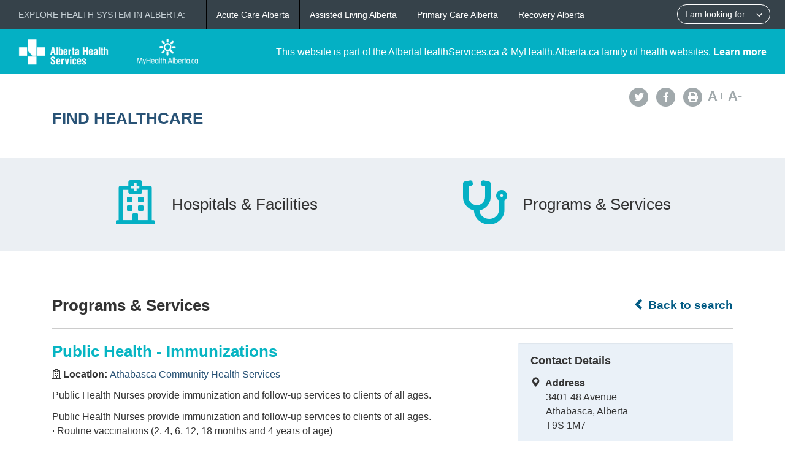

--- FILE ---
content_type: text/html; charset=utf-8
request_url: https://www.albertahealthservices.ca//findhealth/Service.aspx?id=5376&serviceAtFacilityID=1007021
body_size: 46101
content:
<!DOCTYPE html>
<!--[if lt IE 9]><html class="no-js lt-ie9" lang="en" dir="ltr"><![endif]-->
<!--[if gt IE 8]><!-->
<html class="no-js" lang="en" dir="ltr">
<!--<![endif]-->
<head><meta charset="utf-8" /><meta content="width=device-width,initial-scale=1" name="viewport" />
    <!-- Meta data -->
     
    <title>
	Athabasca Community Health Services - Public Health - Immunizations | Alberta Health Services
</title>
    <!--<meta name="description" content="Find Healthcare" />-->

    <meta name="author" content="Alberta Health Services" /><meta name="rating" content="general" /><meta name="copyright" content="Copyright © Alberta Health Services" /><meta name="theme-color" content="#ffffff" /><meta name="robots" content="index,follow" />
    <!-- Meta data-->

    <!--[if gte IE 9 | !IE ]><!-->
    <link href="assets/favicon.ico" rel="icon" type="image/x-icon" /><link rel="stylesheet" href="css/theme.min.css" />
    <!--<![endif]-->

    <script src="https://kit.fontawesome.com/0e3d55a771.js" crossorigin="anonymous"></script>
    <link rel="stylesheet" href="css/custom.css" />
  
    <noscript>
        <link rel="stylesheet" href="css/noscript.min.css" />
    </noscript>

    <link rel="stylesheet" href="css/leaflet.css" /><link rel="stylesheet" href="css/MarkerCluster.css" /><link rel="stylesheet" href="css/MarkerCluster.Default.css" />

   <script src="js/leaflet.js"></script>

    <script src="js/leaflet.markercluster.js"></script>

    <script src='https://api.mapbox.com/mapbox.js/plugins/leaflet-fullscreen/v1.0.1/Leaflet.fullscreen.min.js'></script>
    <link href="https://api.mapbox.com/mapbox.js/plugins/leaflet-fullscreen/v1.0.1/leaflet.fullscreen.css" rel="stylesheet" type="text/css" /><link rel="stylesheet" href="css/leaflet-gesture-handling.min.css" type="text/css" />
    <script src="js/leaflet-gesture-handling.min.js"></script>
    <script src="js/leaflet-gesture-handling.min.js.map"></script>
    <script src="js/LeafMap.js"></script>
    
    
<meta http-equiv="title" name="title" content="Athabasca Community Health Services - Public Health - Immunizations | Alberta Health Services" /><meta http-equiv="description" name="description" content="Public Health Nurses provide immunization and follow-up services to clients of all ages." /><meta property="og:site_name" content="Alberta Health Services" /><meta property="og:title" content="Athabasca Community Health Services - Public Health - Immunizations | Alberta Health Services" /></head>
<body vocab="https://schema.org/" id="ref_default" typeof="WebPage">
<script src="/gha/gha-loader.min.js" defer data-gha-html="/gha/gha.html" data-gha-css="/gha/gha.css" data-gha-js="/gha/gha.js"></script>
    <input id="ShowGA" type="hidden" value="YES" />                               
    
        <!-- Global site tag (gtag.js) - Google Analytics Start-->
        <script async src="https://www.googletagmanager.com/gtag/js?id=UA-147992581-10" ></script>
        <script>
	        window.dataLayer = window.dataLayer || [];
	        function gtag(){dataLayer.push(arguments);}
	        gtag('js', new Date());		
	        gtag('config', 'UA-147992581-10');
        </script>
        <!-- Global site tag (gtag.js) - Google Analytics End-->
    

    <div id="top_banner" class="container-fluid">
        <div class="">
            <!-- HEADER BAR LINK -->
            <div class="hcl_default col-sm-12 col-md-4">
                <a class="default_logo" href="https://www.albertahealthservices.ca">
                    <img id="ahs_logo" src="assets/comm-vis-logo-ahs-reverse.png" />
                </a>
                <a class="default_logo" href="https://MyHealth.Alberta.ca">
                    <img id="mha_logo" src="assets/myhealthalberta_logo.png" />
                </a>
            </div>
            <div class="hcl_default col-sm-12 col-md-8">
                <span>This website is part of the AlbertaHealthServices.ca & MyHealth.Alberta.ca family of health websites. <a href="http://www.albertahealthservices.ca/about/">Learn more</a></span>
            </div>
            <a href="http://www.albertahealthservices.ca" class="hcl_ahs banner_link"><span class="glyphicon glyphicon-chevron-left"></span> Back to Albertahealthservices.ca</a>
            <a href="https://myhealth.alberta.ca" class="hcl_mha banner_link"><span class="glyphicon glyphicon-chevron-left"></span> Back to MyHealth.Alberta.ca</a>
        </div>
    </div>
    <div id="social_bar" class="container">
        <div class="col-sm-12 col-md-8">
            <div class="col-sm-6 hcl_ahs">
                <img class="img-responsive" src="https://www.albertahealthservices.ca/images/Logos/ahs.png" />
            </div>
            <div class="col-sm-6 hcl_mha">
                <img class="img-responsive" src="https://myhealth.alberta.ca/_layouts/15/PHP.MHA/images/logos/mha.png" />
            </div>
            <div class="col-sm-12">
                <a id="page_title" href="Default.aspx">
                    <h2>Find Healthcare</h2>
                </a>
            </div>
        </div>
        <div id="social_icons" class="hidden-sm hidden-xs col-md-4">
            <div class="pull-right">
                <a href="http://www.albertahealthservices.ca/about/socialmedia.aspx#twitter" target="_blank"><span class="fa-stack"><i class="fa fa-circle fa-stack-2x"></i><i class="fa fa-twitter fa-stack-1x fa-inverse"></i></span></a>
                <a href="http://www.albertahealthservices.ca/about/socialmedia.aspx#facebook" target="_blank"><span class="fa-stack"><i class="fa fa-circle fa-stack-2x"></i><i class="fa fa-facebook fa-stack-1x fa-inverse"></i></span></a>
                <!--<a href="#mail"><span class="fa-stack"><i class="fa fa-circle fa-stack-2x"></i><i class="fa fa-envelope fa-stack-1x fa-inverse"></i></span></a>
                <a href="#plus"><span class="fa-stack"><i class="fa fa-circle fa-stack-2x"></i><i class="fa fa-plus fa-stack-1x fa-inverse"></i></span></a>-->
                <a href="#print" id="printButton"><span class="fa-stack"><i class="fa fa-circle fa-stack-2x"></i><i class="fa fa-print fa-stack-1x fa-inverse"></i></span></a>
                <a id="fontup" class="font_change" href="#"><strong>A</strong>+</a>
                <a id="fontdown" class="font_change" href="#"><strong>A</strong>-</a>
            </div>
        </div>
    </div>
    <form method="post" action="./Service.aspx?id=5376&amp;serviceAtFacilityID=1007021" id="form">
<div class="aspNetHidden">
<input type="hidden" name="__VIEWSTATE" id="__VIEWSTATE" value="SqqTayG+Vrvl8X97rIkHnNGxKPQNZHwJOz0g5LiwifFSGuHOgndgwRMbphFNrKHGdmA/[base64]/Xpb1QXGT/nWIRzlULC4Zm/6Fztj5ZJXoFEha52HUF4fcPPehZJJmBN/4KMjNKaBLDnPa528kXxAdsJQTKFxyjwCWEpK08pOynbb/vroM8xLxvd+7vJZPKt3h1Jh6+ZMDjao1rBCzPbCmzWmcnKd+KQc8/Six0UD3aI2v/Zr/n/RHbQiDsUqcmWQEBw9DVAZgJ7Oa1nHYJE8HRidzYLgak8Chelef9iIQbnMYosWCK0AdeuLWbXIDUHFDp99SETdR11Wazej7vjZOZ08kfXWeCWuNVKHN1y5nlegcuJ2AsWwJP1IKGdjvldakU0x1kMHDZGXMci6fFwG7ihP/M+q79xD9moXMCxFCAxldKy8fpLxHo3CsaUQnCHacNwh0E42CKFojj6E8GrDMiH/3pgZIp8GmypZJqkpVTspp5AWxFUclmhoSw4BFQipGf77Hs8MS5toTQqxgQNcxyyaP4aW5JziVx+B1cCteRJZTFbi++0oc/vZ+lcZUsqvmxu2765RTDmZrOj4DHh4MrssWdPPKSD4/1lKo4wF2QUaZlcm2u5OZBqZhY6p7/eumfTu7tK89Ep7lmvZ/J6w4/z1SzkemKZrnZR4Eo+qnXN6M5pMGk2E9jd867SS4AajRvfHi/IVED3YzJw7M3c080Ss8EAO1lz7XgkPcr+TB4/LAPSutW5ADeI/hi0usFeuvaTDCiSKoI6dKzHBgIoURWZix6eyig+azE5biQ4KOMkcQpUkwM1SZhlwKeWsJv9lghrqEsx+XOT52jjN+HYufe1kEIF+zpiHgCUYFPUFJtn2I4h4wD+7VTML3dNrE6p1K3YdkWyhmsMEkcy/gF/1EXjjUUnWY8hiesrgAylHtoAPq79XkbuFBNZBXRqDe/MzB3phPW8NjBN+XfqFBlx4jY4LiCYYNZF1hBRr8BdhRONnPgt2Q7AhcQoKmuicn+dagTLGQc8ye9kGXAMaNq0V8fiRIqRTp8dcPBvzkqGehzR6xg+/RUNPaas74OYyNmSTB67SIUnsYy3chBRRbYzwRWU+W3iY/aVBZp/8xBaXhI/A0svovBFmPm/LyolBy6wE3AAK4odjJKj3/2uiWlanZmLDanyLSDww10wZtsAS6iuc1itrOFmOZglnvcaNS8TxmmaSKEqpNWNAobCpFt7sPQlZndRSJrIIqhjn2ESPd11BKr2vERXyQ+RZCPs4CP5s9b/[base64]/KEU0zjzCg43T+dimc8H7i6XU5g8r+EcD1Z6IT6vPhB9Tc8h8n4pxbTTYfHZ9eNfgXvzrMIKhPEWamUr5QtPWaNEfX/G8gvtukEwM5th38D/DTBAEUltfCk55qjtJutPA+nSVs7thhm7nKirCozxhHAD7c3h+LSAKjh6XUSQMC8frqwJ8sXu8DYgAXbvi3qQOAxtGCWavncokD0Hjr8Fk9IS+Eak7jAywtBbXrpOxlTJwST1Pf3mQnoHuAn3AgXhXL1PQx7l3PEqxlC/VqqQC6KbRbU5jiF7M9P0lSelqbwdg0yvoVJDFL/yr/PHTyTXLgWIEU8ixEg1GtviA4jJnegmN+EUXzGnW/xJ5BkEYEmNLIp61pVJvo6ww7VA4yAAZTYuig527l+dV5fgbVM722IhbfvmMIByLmtHgSXTEPWQTvxVSD3bBlXgSE3f4h4NdeG+Avft2WSmm8SvU8fQi1Va9J8GAWRtvZSDtv04/9mfpuj7hnEqOqZ/eBQj3m5DzqBu+JXheGWnV0Nb/ceqxnwzWUQ/PF0hT09joZ5Rf6nnfLYd+ORFUbFXBtidvOSFTG/jZbkR3nODJwRYdaPfUY8Qurdjg/beQZQ2oPCGUbP4ZVW9OZRZzkEvXdf0wMnmFVr9RO1S0XUzufks/VlqMPu8KcbZprHugC6viVF280tNZiXIi9mpOuDT7L9BhF1//zHkyHPyA2Qx9HqLeC/YswkxhXvrcoxIARu/J/CjE2nNEBIVl+6BT2xn1l+Rk2XYEZRzUOL1p2LVVHn95PDg/DD9/v95vUpBp75tsuiLUL6azfKQZdaS4DdBVdVZXwvoFwlsj4+haZilmzyZF4v+U7kwUZ17rS9DPvrLSWnIf9ZPe/l5ek5OFKDIZ/iCjD7gDgGyXLn1x7hw/m++YuPG4KBHlTcn+DHZK60Ga2EGj6IinQXHC8SZ16yQkfbhzBg0G5EXod9t8yc4UkpvwL9SoL0zTvTyF5z2N6K214Bmwz7QJzsqsiqH68U3eLQp+FoWtCF9i1IoGYoUeL8athjDCMrpnuHGHMJgbBz1ncnptkPJfl8unSvquNbaDCyh62WX/Wt8xpBXns9OY1ql3pBXbuJVH/wy8w4B1fZBZMCXI3mtJ/UeV225W5vYhHumYcal5k1/p1pqT+/Qlt0UwByjP0KkHOPf5EwxOIsxDOUCRarP10wgbja1dlPVT3f7/RKz2fKYT+wYMALloG0XuAILGSYdlMaeHZ9XD95SMYbHHjloN/ESTeAeky2KF98nJiRNRhC5qyWYH0wkjDRg2Ff/wsJU1jqAHJJuraSD4sgu8ze9havixxspzI4Nljs7N1Go0rzrFTxN1KZ6eSqHFkUkrO97HE3ApJGIYRLJ+lrt8lbJVk8WH2uob/raCaVUzpG+Yhszo/XkGBKQPCuNIAJ3sW61PqqoUOJguFoQk8gl2o0lIlPU3i1ZW+ir5FAYeed5q/glmQ6flnUKnK2BpUxxXYwaYZpw2Qxbhup5fTaotH8/8ddA+21i16DI6neZXPglgWp9pY+X7OE19G0XxB9GCwNY6l5QMBJpWpFipVtNCBT5ZJCb0TWeLJN2tI0RnqJjLcM5jWUVzzxQLgIfBK2VwoHAviAiyh04xRobZIsXGRBbu5r3bIaRO9MT7x/d/P0FGhRyeTu9tW93BcXO40LeYQb/+O4A1CYbfZKfYb4A+N4kTTCoRftk2VV8jKpaTxJhTvIbMUGTR38no6Dq5jvvwxMjYrIGQRtHuWeZMaGlwIvWj1vH5n92tpcic9MBA593MjlMnPSN+W95h2iErhTy2zMTovHs14R2dIkio+W7JfZbi/XwgUuYvyDvYUM+9IlBYzeTL8b62aAqv2k1XBzB0YtC83exIojLDlB7BSKpFmtdvX0gMRTtdGvotqsxgfrt4fiU2asTfxwkE/z1rko1zX1eyEukMp/ATns53tD5vtZkGZfWyKIZQuEtmUw59KUCER++2jQEq6BfvBRfoVUd2YqlUBZqYTYgR5nmurMiYLod66zWOyWT3a5kWZ8ndLhqe4ychjvvkdZNDRbfA5IouIrLuC3o0pi95Xet6qefJWMrGJejb74wwUZa3xLiVX5epfe+Cp55vZoQw5CYaXJXQL2ZJ/WLHbaa+z6AMfX+t4lUTmWhSFhQz2b+d1cFER0FvndQo9dk5f8TfShZ8tTWj8ML67HTryLkTH/u8GaiwWI1QYVJWEIE6WKzAwtHe66QzRmKe4wooa8A8jqlSic+UEUBRLgwC5KmBYDRha/MsjJkAUyjEg0biCZKmfOZeYQa4smXReuizVY846AFV0Y09nE+W0uI/jRx9iy0zFEKmfnN6P3ALUrkVSSjXRv/iCmDJCiQ9AuHv7jch7QmhOTbFzLI37b+zw1WMMx1CPfiWuUyJr5uPlbaJF5QYR1emIdtOBXfr/XdW7UxGiHJX66l975gZHvxnCkjrzEnk6wEWCe9i9q3PBoGD81aTrTCqEe/pXnfmLgqiNW2H3BeZGRR50b37uuoMevQlcceLFuKAY6feWDWq2ZnWLXUTDUixUb1diVaFVDdc6qhyt3LpgZ4Vym5VTSYNAcakp63ym9YZeY+SvdHzbjVMNVSMA32KNqk7J+GmvQYIjERu/UaBOh6nrzY5MJCExdsM/NOSiIXooTIp6dlW8JE9h0a2JPakgJnPOSAY1lGqnSDJKQ5LFfelR1N7KZmw7iHRJJRC7Pjo1qEMoFe4YvF7apVyi1+4ooOrke7jqnx/OkfR9jrVnGlsRJxtQiQ/o2mKKDigDgmJDOaZHZ2f9v+cRwQwZFhitjvPjAk/jaLIt2Zl6iKYYCwb8rv7klUhki3NdM4dHqeWZVqN9xClGeT8YkVeEQl6aEOcy43ribp3eiZ7LcPBY3fzAUV9QQNOl8dai0QVWol++vcufKwTaDQvpX6db9S4TOSn+8vMpkw/tLz8FsBbZlxZ8GXYnIhkj1oUUotqs13g/[base64]/1RgPEHNj0qUmADdRoypNxNREcJYrMTd37EQgAxwWdsP4HOhuEcDiKpsXIeDKbyT9jRjg3jnmPz0ZOmRn8JSZ5n91p4HQCr9Gq0eOPbeKCaTtKgzL8+h1jhpTibgX/gkz5Hker8Nwwv1hfZMg/UQDMdeNKL+Qxn/B3rk11zBnkx4jqZKww4VJ5cLmCfzP2w6QkPbybjeHOUJaxvI8wyFVoNk/ACYCSHkc0HQMfzxbjLxOC4zc3yplljkN4dc85NQrgbzgvhB22WPhdCImV5/kb/OpgCmhyPxG5wIKvrzUoc42hlLjVq7WTrNEE+JsuhsOXEnuPnDr9XL5UYxB3UsRX3WHQo1FcIUwzekbckS7Bp6Mim4D/FEujiwsqIJjr3WYsSeotJPGZ8YmPiELdAbetcaTvlT1uH5Xxbj3zG/65icJjk/0EMJRyKRnz0uqSOd+aPz1kultzaKYn5tMYZQq0bcTUf1g4rk52p5KKQGl39ZcW8HDXFT+uh3W80r2hG397LRnRAp2bDA3gi0Gel/8WXolOSQPl1BpI9DfnFxbOnrLNTG25n+c9YC3JUFka/6YgYdQOLEyJzTTMiaF2ArLhmPeHBk6LiM9qYp+CeERdzaGtyYqUB3ZfScx2O/GuIA+J96EmmJd2GCLVzuC1ZLNb8nPK6ZgrWOvcuRJ1XlE6Qob3QY6ZFpWOldbfyntn+84AN1ELPTaB/wvabpLooj6AmeGe3iuzlB47V17BrZRsEWciPJwzXJyAWq4NT/hV/Z8enSnszYFIbciPvl0MDSIBscq3ZGPH73zxBH/Akc35bfPGdPFREQFW3Z0YE22+pDkkPtNtICXusDCMHV/NjhWWxZ2GUhAqxxps10dvv89asN+SF0Jrc577ToEOrFtFUlrDeIe6rTvvfKfK4OuA+j5UtlIcF11MlpWZNoPfFg1MMTFP89MPDlelGIKrh07Wh+TWxb1pyyXAQkzDfG9xght8tN16APe7x6OXAqwbYjHaIbq/eIL0eSlpOZFgMdWxIYAGGC18/XSWz2Bm1/RzgydGgsAlp7QMzGic01zzxz3VHvalYADyTibGjb/3mPvmjE96qYy/NEHG3RBE8JzZPza95Kioygf5pBHCeYM+93Ij6S25eDlwaor238/1uGxqlv56e8TwPkpR1n/BE/GCfYm1uvRxEe9h2q0daBGRScKxEg8+EfXWZLSoQvQgbbIPNAMYPLMUfy/npwCrrK80xoS2v+9JWVGDvpTdfJ3OoBH9IVJggbC2n8/abVcd8+OR9UqtKcscDsVTXHteaqVXh7P00qFifBSUHp5Nuat/Aay3p8uGvJmSgCRWv4fFtHEJs89MgreVoLl+LnIPzyeyPnQjWTFwVE46W68TWplOqTYmrDAOEKztjrX1MEn9jOaO6ltvRrAQzZ7Ag0ZHDsABS24Qnkn19ROub3EwSXJ7HfqHuJJ1pvQ1QYuN82BNSEjAagLuRA/oN7nBRZBKkYwouilDpWn0uFdSJFzbtSLduHHhFRC7CPMz2zWkSY9MZwopPhbj1Emy3t1O14Od2PeFGggic+WCb4LhqG/hF51eMQXEaJ7ciLHanI57IQ/1LIzWyrDxGqEs/FNmwUbrn9OVLRrvq9M4/Agd/vQuvLko2VgSuP/iCXR7qtXlDl7/2gfaUhXXQgP2OpCL2duqwpVy7bnb1j2o6eQd6Rj3LJaQRhHN53SPpewRaGKDeu/HKnHy/xCcOAYMb2C67dojOx0jhZSN3r8bEmWDbjP4KYkvrWNJswbkdjNE/RjXQRdj8x+mRLHbtk5MUSQupV8rlbvw556g9qacfQSyOkh0PmQB3SmURGtYhA/3ZcvHk7bMKL6quY2hA59QpZljhAExGRE5alWPXHBk95UjChYytfm9ovRFrxSv6LrIapf0FhtJLGH6bHwpryeFMxbgJFVrIGrwhJgoIk/Z+oWcwHLG1/M9oDYrxxKn9cje/bTJ3HHIrGIFpK6iw/MgdGlDYp8/vVdbnLVcQQVACsgnNTsY48WsYALiIzKNkTUwQZEjd2o2WE16kvCgAh7GRgFZGVnP/XnM/0C2WQhW8r0Sro79VynKvZUqEOSGOvBd44XueJrwqTbHBn8d9kfj0B9O8Eym6eNxvPr5afOCzxrudEFTxBJ+6jsMJearasFaOdSDXjmnSMeygID8/PKl+8nJGDz7G4MCr5LExoozdCXEUIAhHZdwF/NauH6OzyRJ72SjwT4J0Xpf0UWhfbgCrBt8ZuAS1LwPaop4fXyhSQP4v90zd0vXiUQWgWnRkKMQbvI+lL6y2UUocUy421T7QOGM4YnBr0C4eivVJ/fOGP6E+OC6qLvcZKL1BNqB5Sf0XtIk7bMexoUkU8oniORh3Qxooba8MW3EieRWv5zdISuXCrgBR+WWbz5Syeyl5ALSAMDPTqd7iWtC3bfvMQmniVYbMRYtod4h5K9qPSjvjuMM0eDEZihSw==" />
</div>

<div class="aspNetHidden">

	<input type="hidden" name="__VIEWSTATEGENERATOR" id="__VIEWSTATEGENERATOR" value="270AB5A2" />
</div>
        <div>
            <main role="main" property="mainContentOfPage">
                
    <div class="container-fluid" id="icon_banner">
        <div class="container">
            <div id="hcl_banner_parent">
                <a href="search.aspx?type=facility#icon_banner">
                    <div id="facilities" class="col-xs-6 hcl_banner">
                        <i class="fa fa-hospital-o"></i>
                        <div>Hospitals & Facilities</div>
                    </div>
                </a>
                <a href="search.aspx?type=service#icon_banner">
                    <div id="services" class="col-xs-6 hcl_banner">
                        <i class="fa fa-stethoscope"></i>
                        <div>Programs & Services</div>
                    </div>
                </a>
            </div>
        </div>
    </div>
    <div id="contentStart" class="container">
        <div class="col-sm-12">
            <a id="backHyperlink" class="back_link" href="Search.aspx#contentStart"><span class="glyphicon glyphicon-chevron-left"></span> Back to search</a>
            <h2 class="pull-left service_header">Programs &amp; Services</h2>
            <div class="clearfix"></div>
            <hr class="brdr-bttm" />
        </div>
        <div id="facility_details" class="col-md-8">
            <h2 class="hcl_title"><span id="officialNameLabel">Public Health - Immunizations</span></h2>
            <div id="MainPlaceHolder_facilityOfficialNameContainer"><p><strong><i class="fa fa-hospital-o"></i>&nbsp;Location:&nbsp;</strong><a id="facilityOfficialNameHyperLink" href="facility.aspx?id=1000266#contentStart">Athabasca Community Health Services</a></p></div>
            <p><span id="MainPlaceHolder_descriptionLabel">Public Health Nurses provide immunization and follow-up services to clients of all ages.<p>Public Health Nurses provide immunization and follow-up services to clients of all ages. <br /> &middot; Routine vaccinations (2, 4, 6, 12, 18 months and 4 years of age)<br /> &middot; Communicable Disease Control<br />After vaccination &amp; immunization follow-up and care</p>
<p><a href="https://www.albertahealthservices.ca/info/Page17791.aspx" target="_blank" rel="noopener noreferrer">Community Health Centres</a> | Alberta Health Services</p></span></p>
            <div id="mobileContainer">
                <div id="mobileTelephoneContainer" class="visible-xs visible-sm"><span class="glyphicon glyphicon-phone-alt sidebar_left"></span>&nbsp;<a id="mobileTelephoneHyperlink" href="tel:7806752231">7806752231</a></div>
                <div id="mobileGetDirectionsContainer" class="visible-xs visible-sm"><span class="glyphicon glyphicon-map-marker sidebar_left"></span>&nbsp;<a id="mobileGetDirectionsHyperlink" href="http://maps.google.com/maps/?saddr=My+Location&amp;daddr=3401 48 Avenue " target="_blank">Get Directions</a></div>
            </div>
            <div class="clearfix"></div>
            <div id="MainPlaceHolder_detailsMap" data-staticid="1011654" data-initialized="" data-facilityid="&lt;%=FacilityID %>" data-serviceid="&lt;%=ServiceID %>" data-iatype="facility" data-mapmarker="images/hcl_single_detail.png" data-faclat="&lt;%=Latitude %>" data-faclng="&lt;%=Longitude %>">
                <div id="mapid"></div>
            </div>
           
            <div class="clearfix"></div>
            <div id="detailsAccordion" class="accordion">
                <details id="MainPlaceHolder_contactAccordion" class="acc-group">
                    <summary class="wb-toggle tgl-tab" >Contact Details</summary> <!--data-toggle='{"parent":"#detailsAccordion","group":".acc-group"}'-->
                    <div class="tgl-panel">
                        <p><em><span id="MainPlaceHolder_facilityContactOfficialNameLabel">Athabasca Community Health Services</span></em></p>
                        
                        <div id="MainPlaceHolder_addressContainer"><strong>Address</strong><br /><span id="MainPlaceHolder_addressLabel">3401 48 Avenue </span><br /><span id="MainPlaceHolder_cityProvinceLabel">Athabasca, Alberta</span><br /><span id="MainPlaceHolder_postalCodeLabel">T9S 1M7</span></div>
                        <div id="MainPlaceHolder_telephoneContainer"><strong>Telephone</strong><br /><span id="MainPlaceHolder_telephoneLabel">780-675-2231</span></div>
                        
                        <div id="MainPlaceHolder_faxContainer"><strong>Fax</strong><br /><span id="MainPlaceHolder_faxLabel">780-675-3111</span></div>
                        
                        
                        
                        
                        
                        
                    </div>
                </details>
                <details id="MainPlaceHolder_hoursAccordion" class="acc-group">
                    <summary class="wb-toggle tgl-tab" >Hours of Operation</summary> <!--data-toggle='{"parent":"#detailsAccordion","group":".acc-group"}'-->
                    <div class="tgl-panel">
                        <div id="MainPlaceHolder_hoursOfOperationContainer"><strong><span id="MainPlaceHolder_HoursHeadingLabel">Days of the Week</span></strong><br /><span id="MainPlaceHolder_hoursOfOperationLabel"></span></div>
                        <div id="MainPlaceHolder_dailyHoursContainer">
                            <p id="MainPlaceHolder_MondayHeadingLabel"><strong>Monday</strong><br /><span id="MainPlaceHolder_hoursOfOperationMondayLabel">9:00 am - 4:00 pm</span></p>
                            <p id="MainPlaceHolder_TuesdayHeadingLabel"><strong>Tuesday</strong><br /><span id="MainPlaceHolder_hoursOfOperationTuesdayLabel">9:00 am - 4:00 pm</span></p>
                            <p id="MainPlaceHolder_WednesdayHeadingLabel"><strong>Wednesday</strong><br /><span id="MainPlaceHolder_hoursOfOperationWednesdayLabel">9:00 am - 4:00 pm</span></p>
                            <p id="MainPlaceHolder_ThursdayHeadingLabel"><strong>Thursday</strong><br /><span id="MainPlaceHolder_hoursOfOperationThursdayLabel">9:00 am - 4:00 pm</span></p>
                            
                            
                            
        
                        </div>
                        
                        
                        
                    </div>
                </details>
                <details id="MainPlaceHolder_accessAccordion" class="acc-group">
                    <summary class="wb-toggle tgl-tab" >Access</summary> <!--data-toggle='{"parent":"#detailsAccordion","group":".acc-group"}'-->
                    <div class="tgl-panel">
                        <div id="MainPlaceHolder_keyProvidersContainer"><strong>Service Providers May Include</strong><br /><span id="MainPlaceHolder_keyProvidersLabel">registered nurses (RNs), licensed practical nurses (LPNs)</span></div>
                        
                        
                        <div id="MainPlaceHolder_serviceAccessContainer"><strong>Service Access</strong><br /><span id="MainPlaceHolder_serviceAccessLabel"><p>Healthcare providers should consult the Alberta Referral Directory for service referral information.</p></span><br /><span id="MainPlaceHolder_serviceAccessNoteLabel"></span></div>
                        
                        
                        
                    </div>
                </details>
                
                <details id="MainPlaceHolder_otherFacilitiesAccordion" class="acc-group">
                    <summary class="wb-toggle tgl-tab" >Service Locations</summary>  <!--data-toggle='{"parent":"#detailsAccordion","group":".acc-group"}'-->
                    <div class="tgl-panel">
                        
                                <ul class="lst-spcd">
                            
                                <li><a href="Service.aspx?id=5376&serviceAtFacilityID=1082164#contentStart">Anzac Community Health Services</a></li>
                            
                                <li><a href="Service.aspx?id=5376&serviceAtFacilityID=1007022#contentStart">Barrhead Community Health Services</a></li>
                            
                                <li><a href="Service.aspx?id=5376&serviceAtFacilityID=1082170#contentStart">Beaverlodge Community Health Services</a></li>
                            
                                <li><a href="Service.aspx?id=5376&serviceAtFacilityID=1007031#contentStart">Bonnyville Community Health Services</a></li>
                            
                                <li><a href="Service.aspx?id=5376&serviceAtFacilityID=1094055#contentStart">Boyle Healthcare Centre</a></li>
                            
                                <li><a href="Service.aspx?id=5376&serviceAtFacilityID=1007033#contentStart">Buffalo Lake Settlement Community Health Services</a></li>
                            
                                <li><a href="Service.aspx?id=5376&serviceAtFacilityID=1030575#contentStart">Calling Lake Community Health Services</a></li>
                            
                                <li><a href="Service.aspx?id=5376&serviceAtFacilityID=1136143#contentStart">Chipewyan Prairie First Nation Health Centre</a></li>
                            
                                <li><a href="Service.aspx?id=5376&serviceAtFacilityID=1007035#contentStart">Cold Lake Community Health Services</a></li>
                            
                                <li><a href="Service.aspx?id=5376&serviceAtFacilityID=1130581#contentStart">East Prairie Family Centre</a></li>
                            
                                <li><a href="Service.aspx?id=5376&serviceAtFacilityID=1111197#contentStart">Edson Healthcare Centre</a></li>
                            
                                <li><a href="Service.aspx?id=5376&serviceAtFacilityID=1007038#contentStart">Elizabeth Settlement Community Hall</a></li>
                            
                                <li><a href="Service.aspx?id=5376&serviceAtFacilityID=1007039#contentStart">Elk Point Healthcare Centre</a></li>
                            
                                <li><a href="Service.aspx?id=5376&serviceAtFacilityID=1090276#contentStart">Fairview Health Complex </a></li>
                            
                                <li><a href="Service.aspx?id=5376&serviceAtFacilityID=1130579#contentStart">Falher Provincial Building</a></li>
                            
                                <li><a href="Service.aspx?id=5376&serviceAtFacilityID=1007040#contentStart">Fishing Lake Metis Settlement Community Health Services</a></li>
                            
                                <li><a href="Service.aspx?id=5376&serviceAtFacilityID=1138650#contentStart">Fort McKay First Nation Health Centre</a></li>
                            
                                <li><a href="Service.aspx?id=5376&serviceAtFacilityID=1137853#contentStart">Fort McMurray 468 First Nation Health Centre</a></li>
                            
                                <li><a href="Service.aspx?id=5376&serviceAtFacilityID=1082165#contentStart">Fort McMurray Community Health Services</a></li>
                            
                                <li><a href="Service.aspx?id=5376&serviceAtFacilityID=1135515#contentStart">Fort Vermilion Community Health Centre</a></li>
                            
                                <li><a href="Service.aspx?id=5376&serviceAtFacilityID=1090278#contentStart">Fox Creek Healthcare Centre</a></li>
                            
                                <li><a href="Service.aspx?id=5376&serviceAtFacilityID=1090170#contentStart">George McDougall - Smoky Lake Healthcare Centre</a></li>
                            
                                <li><a href="Service.aspx?id=5376&serviceAtFacilityID=1082175#contentStart">Gift Lake Community Health Services</a></li>
                            
                                <li><a href="Service.aspx?id=5376&serviceAtFacilityID=1082176#contentStart">Grande Cache Provincial Building</a></li>
                            
                                <li><a href="Service.aspx?id=5376&serviceAtFacilityID=1090281#contentStart">Grimshaw / Berwyn and District Community Health Centre</a></li>
                            
                                <li><a href="Service.aspx?id=5376&serviceAtFacilityID=1130578#contentStart">Grouard Northern Lakes College</a></li>
                            
                                <li><a href="Service.aspx?id=5376&serviceAtFacilityID=1090167#contentStart">High Prairie Health Complex</a></li>
                            
                                <li><a href="Service.aspx?id=5376&serviceAtFacilityID=1016505#contentStart">Hinton Community Health Services</a></li>
                            
                                <li><a href="Service.aspx?id=5376&serviceAtFacilityID=1137858#contentStart">Horse Lake Wellness Centre</a></li>
                            
                                <li><a href="Service.aspx?id=5376&serviceAtFacilityID=1139307#contentStart">Janvier Health Centre</a></li>
                            
                                <li><a href="Service.aspx?id=5376&serviceAtFacilityID=1135465#contentStart">Joussard Homesteader's Hall</a></li>
                            
                                <li><a href="Service.aspx?id=5376&serviceAtFacilityID=1007045#contentStart">Kikino Community Health Services</a></li>
                            
                                <li><a href="Service.aspx?id=5376&serviceAtFacilityID=1082182#contentStart">Kinuso Community Health Services</a></li>
                            
                                <li><a href="Service.aspx?id=5376&serviceAtFacilityID=1106763#contentStart">La Crete Public Health and Home Care Building</a></li>
                            
                                <li><a href="Service.aspx?id=5376&serviceAtFacilityID=1096816#contentStart">Lac La Biche Provincial Building</a></li>
                            
                                <li><a href="Service.aspx?id=5376&serviceAtFacilityID=1082183#contentStart">Manning Community Health Centre</a></li>
                            
                                <li><a href="Service.aspx?id=5376&serviceAtFacilityID=1082184#contentStart">Marshall Eliuk Peace River Community Health Centre</a></li>
                            
                                <li><a href="Service.aspx?id=5376&serviceAtFacilityID=1094143#contentStart">Mayerthorpe Healthcare Centre</a></li>
                            
                                <li><a href="Service.aspx?id=5376&serviceAtFacilityID=1090284#contentStart">Northwest Health Centre</a></li>
                            
                                <li><a href="Service.aspx?id=5376&serviceAtFacilityID=1007048#contentStart">Onoway Community Health Services</a></li>
                            
                                <li><a href="Service.aspx?id=5376&serviceAtFacilityID=1139308#contentStart">Paddle Prairie Health Centre</a></li>
                            
                                <li><a href="Service.aspx?id=5376&serviceAtFacilityID=1139652#contentStart">Queen Elizabeth II Ambulatory Care Centre</a></li>
                            
                                <li><a href="Service.aspx?id=5376&serviceAtFacilityID=1082168#contentStart">Rainbow Lake Community Health Services</a></li>
                            
                                <li><a href="Service.aspx?id=5376&serviceAtFacilityID=1007050#contentStart">Red Earth Creek Community Health Services</a></li>
                            
                                <li><a href="Service.aspx?id=5376&serviceAtFacilityID=1136139#contentStart">Redwater Health Centre</a></li>
                            
                                <li><a href="Service.aspx?id=5376&serviceAtFacilityID=1082185#contentStart">Sacred Heart Community Health Centre</a></li>
                            
                                <li><a href="Service.aspx?id=5376&serviceAtFacilityID=1094087#contentStart">Seton - Jasper Healthcare Centre</a></li>
                            
                                <li><a href="Service.aspx?id=5376&serviceAtFacilityID=1094202#contentStart">Slave Lake Healthcare Centre</a></li>
                            
                                <li><a href="Service.aspx?id=5376&serviceAtFacilityID=1130582#contentStart">Smith Community Complex</a></li>
                            
                                <li><a href="Service.aspx?id=5376&serviceAtFacilityID=1082186#contentStart">Spirit River Community Health Services</a></li>
                            
                                <li><a href="Service.aspx?id=5376&serviceAtFacilityID=1007053#contentStart">St. Paul Community Health Services</a></li>
                            
                                <li><a href="Service.aspx?id=5376&serviceAtFacilityID=1094268#contentStart">Swan Hills Healthcare Centre</a></li>
                            
                                <li><a href="Service.aspx?id=5376&serviceAtFacilityID=1007055#contentStart">Thorhild Community Health Services</a></li>
                            
                                <li><a href="Service.aspx?id=5376&serviceAtFacilityID=1007056#contentStart">Trout / Peerless Lake Health Centre</a></li>
                            
                                <li><a href="Service.aspx?id=5376&serviceAtFacilityID=1082187#contentStart">Valleyview Community Health Services</a></li>
                            
                                <li><a href="Service.aspx?id=5376&serviceAtFacilityID=1087479#contentStart">Vilna Community Health Services</a></li>
                            
                                <li><a href="Service.aspx?id=5376&serviceAtFacilityID=1007058#contentStart">Wabasca / Demarais Community Health Service</a></li>
                            
                                <li><a href="Service.aspx?id=5376&serviceAtFacilityID=1007059#contentStart">Westlock Community Health Services</a></li>
                            
                                <li><a href="Service.aspx?id=5376&serviceAtFacilityID=1090385#contentStart">Whitecourt Healthcare Centre</a></li>
                            
                                <li><a href="Service.aspx?id=5376&serviceAtFacilityID=1082169#contentStart">Woodland Cree Health Centre</a></li>
                            
                                <li><a href="Service.aspx?id=5376&serviceAtFacilityID=1082188#contentStart">Worsley Community Health Services</a></li>
                            
                                </ul>
                            
                    </div>
                </details>
                <details id="MainPlaceHolder_dtAsknowas" class="acc-group">
                    <summary class="wb-toggle tgl-tab" >Also Known As</summary>
                    <div class="tgl-panel">                        
                        <div id="MainPlaceHolder_dvAcronym">
                            <strong><span>Acronym</span></strong><br />
                            <span id="MainPlaceHolder_lbAcronym">CHC, CHS, PHC, PHC's</span>
                        </div>
                        <div id="MainPlaceHolder_dvPrevious">
                            <strong><span>Previous</span></strong><br />
                            <span id="MainPlaceHolder_lbPrevious">Community Health Centres, Community Health Services (Public Health Centres), Health Units, Public Health Nursing Services</span>
                        </div>
                        
                        <div id="MainPlaceHolder_dvOther">
                            <strong><span id="MainPlaceHolder_Label1">Other</span></strong><br />
                            <span id="MainPlaceHolder_lbOther">Public Health</span>
                        </div>
                    </div>
                </details>
            </div>
        </div>
        <div id="service_sidebar" class="hidden-xs hidden-sm col-md-4 hcl_sidebar">
            <div id="MainPlaceHolder_sidebarWell" class="well">
                <h4>Contact Details</h4>
                
                <div id="MainPlaceHolder_addressSidebarContainer"><span class="glyphicon glyphicon-map-marker sidebar_left"></span>&nbsp;&nbsp;<b>Address</b><br /><span class="sidebar_right"><span id="MainPlaceHolder_addressSidebarLabel">3401 48 Avenue </span><br /><span id="MainPlaceHolder_cityProvinceSidebarLabel">Athabasca, Alberta</span><br /><span id="MainPlaceHolder_postalCodeSidebarLabel">T9S 1M7</span></span></div>
                <div id="MainPlaceHolder_telephoneSidebarContainer"><span class="glyphicon glyphicon-phone-alt sidebar_left"></span>&nbsp;&nbsp;<b>Phone</b><br /><span class="sidebar_right"><a id="MainPlaceHolder_telephoneSidebarHyperlink" href="tel:7806752231">780-675-2231</a></span></div>
                
                
                <div id="MainPlaceHolder_faxSidebarContainer"><span class="fa fa-print sidebar_left"></span>&nbsp;&nbsp;<b>Fax</b><br /><span class="sidebar_right"><span id="MainPlaceHolder_faxSidebarLabel">780-675-3111</span></span></div>
                
                
                
            </div>
            <!--<div class="well">
                <h4>Related Info</h4>
                <p><span id="MainPlaceHolder_relatedInfoLabel"></span></p>
            </div>-->
            <a href="http://www.albertahealthservices.ca/about/websitefeedback.aspx?src=https://www.albertahealthservices.ca/findhealth/Service.aspx?id=5376&serviceAtFacilityID=1007021"  target="_blank" class="hcl_ahs hcl_button pull-right">Feedback</a>
            <a href="mailto:feedback@myhealth.alberta.ca?subject=Healthcare%20Locator%20Feedback&body=Webpage:%20https://www.albertahealthservices.ca/findhealth/Service.aspx?id=5376&serviceAtFacilityID=1007021" class="hcl_mha hcl_button pull-right">Feedback</a>
            <a href="http://www.albertahealthservices.ca/about/websitefeedback.aspx?src=https://www.albertahealthservices.ca/findhealth/Service.aspx?id=5376&serviceAtFacilityID=1007021" class="hcl_default hcl_button pull-right">Feedback</a>
        </div>
    </div>

            </main>
        </div>
    </form>
    <!--[if gte IE 9 | !IE ]><!-->
    <script src="https://ajax.googleapis.com/ajax/libs/jquery/2.1.4/jquery.min.js"></script>
    <script src="js/wet-boew.min.js"></script>
    <script src="js/cookie.js"></script>
    <!--<![endif]-->
    <!--[if lt IE 9]>
		<script src="js/ie8-wet-boew2.min.js"></script>

		<![endif]-->
    <script src="js/custom.js"></script>
    
    <script type="text/javascript" src="//maps.googleapis.com/maps/api/js?client=gme-albertahealthservices&channel=ahs-external-web"></script>
    <script>
        $(document).ready(function () {
            var mainlocation = [];
            mainlocation.push(['54.716810', '-113.257241', ""]);
            if ($('#MainPlaceHolder_detailsMap').length > 0) {
                initMapsLeaf(mainlocation, "", 'Athabasca Community Health Services - Public Health - Immunizations | Alberta Health Services', 0, false, 13);
            }

            var urlParams = window.location.search;
            if (urlParams.indexOf('open') >= 0) {

                var index = 0;
                var intTop = 0;
                switch (getUrlParameter('open')) {

                    case "contactdetails":

                        var contactAccordion = document.getElementById("MainPlaceHolder_contactAccordion");
                        if (window.getComputedStyle(contactAccordion).display === "block") {
                            index = index + 1;
                            //$('.accordion .acc-group:nth-child(1)').addClass('on open').attr('open', 'open');
                            intTop = 1400;
                        }
                        break;

                    case "hoursofoperation":
                        
                        var contactAccordion = document.getElementById("MainPlaceHolder_contactAccordion");
                        if (window.getComputedStyle(contactAccordion).display === "block") {
                            index = index + 1;
                        }
                        var hoursAccordion = document.getElementById("MainPlaceHolder_hoursAccordion");
                        if (window.getComputedStyle(hoursAccordion).display === "block") {
                            index = index + 1;
                            intTop = 1500;
                        }
                        //$('.accordion .acc-group:nth-child(2)').addClass('on open').attr('open', 'open');
                        break;

                    case "access":
                        
                        var contactAccordion = document.getElementById("MainPlaceHolder_contactAccordion");
                        if (window.getComputedStyle(contactAccordion).display === "block") {
                            index = index + 1;
                        }
                        var hoursAccordion = document.getElementById("MainPlaceHolder_hoursAccordion");
                        if (window.getComputedStyle(hoursAccordion).display === "block") {
                            index = index + 1;
                        }
                        var accessAccordion = document.getElementById("MainPlaceHolder_accessAccordion");
                        if (window.getComputedStyle(accessAccordion).display === "block") {
                            index = index + 1;
                            intTop = 1550;
                        }
                        //$('.accordion .acc-group:nth-child(3)').addClass('on open').attr('open', 'open');
                        break;

                    case "partners":
                        
                        var contactAccordion = document.getElementById("MainPlaceHolder_contactAccordion");
                        if (window.getComputedStyle(contactAccordion).display === "block") {
                            index = index + 1;
                        }
                        var hoursAccordion = document.getElementById("MainPlaceHolder_hoursAccordion");
                        if (window.getComputedStyle(hoursAccordion).display === "block") {
                            index = index + 1;
                        }
                        var accessAccordion = document.getElementById("MainPlaceHolder_accessAccordion");
                        if (window.getComputedStyle(accessAccordion).display === "block") {
                            index = index + 1;
                        }
                        var partnersAccordion = document.getElementById("MainPlaceHolder_partnersAccordion");
                        if (window.getComputedStyle(partnersAccordion).display === "block") {
                            index = index + 1;
                            intTop = 1600;
                        }
                        //$('.accordion .acc-group:nth-child(4)').addClass('on open').attr('open', 'open');
                        break;

                    case "servicesoffered":
                        
                        var contactAccordion = document.getElementById("MainPlaceHolder_contactAccordion");
                        if (window.getComputedStyle(contactAccordion).display === "block") {
                            index = index + 1;
                        }
                        var hoursAccordion = document.getElementById("MainPlaceHolder_hoursAccordion");
                        if (window.getComputedStyle(hoursAccordion).display === "block") {
                            index = index + 1;
                        }
                        var accessAccordion = document.getElementById("MainPlaceHolder_accessAccordion");
                        if (window.getComputedStyle(accessAccordion).display === "block") {
                            index = index + 1;
                        }
                        var partnersAccordion = document.getElementById("MainPlaceHolder_partnersAccordion");
                        if (window.getComputedStyle(partnersAccordion).display === "block") {
                            index = index + 1;
                        }
                        var otherFacilitiesAccordion = document.getElementById("MainPlaceHolder_otherFacilitiesAccordion");
                        if (window.getComputedStyle(otherFacilitiesAccordion).display === "block") {
                            index = index + 1;
                            intTop = 1675;
                        }
                        break;

                    case "alsoknownas":
                        
                        var contactAccordion = document.getElementById("MainPlaceHolder_contactAccordion");
                        if (window.getComputedStyle(contactAccordion).display === "block") {
                            index = index + 1;
                        }
                        var hoursAccordion = document.getElementById("MainPlaceHolder_hoursAccordion");
                        if (window.getComputedStyle(hoursAccordion).display === "block") {
                            index = index + 1;
                        }
                        var accessAccordion = document.getElementById("MainPlaceHolder_accessAccordion");
                        if (window.getComputedStyle(accessAccordion).display === "block") {
                            index = index + 1;
                        }
                        var partnersAccordion = document.getElementById("MainPlaceHolder_partnersAccordion");
                        if (window.getComputedStyle(partnersAccordion).display === "block") {
                            index = index + 1;
                        }
                        var otherFacilitiesAccordion = document.getElementById("MainPlaceHolder_otherFacilitiesAccordion");
                        if (window.getComputedStyle(otherFacilitiesAccordion).display === "block") {
                            index = index + 1;
                        }
                        var dtAsknowas = document.getElementById("MainPlaceHolder_dtAsknowas");
                        if (window.getComputedStyle(dtAsknowas).display === "block") {
                            index = index + 1;
                            intTop = 1800;
                        }
                        break;

                }
                $('.accordion .acc-group:nth-child(' + index + ')').addClass('on open').attr('open', 'open');
                window.scrollTo(0, intTop);
            }
                       
        });
                
        function getUrlParameter(name) {
            name = name.replace(/[\[]/, '\\[').replace(/[\]]/, '\\]');
            var regex = new RegExp('[\\?&]' + name + '=([^&#]*)');
            var results = regex.exec(location.search);
            return results === null ? '' : decodeURIComponent(results[1].replace(/\+/g, ' '));
        }
      
    </script>

    <!-- START OF SmartSource Data Collector TAG v10.4.23 -->
    <!-- Copyright (c) 2016 Webtrends Inc.  All rights reserved. -->
    
   
</body>
</html>
